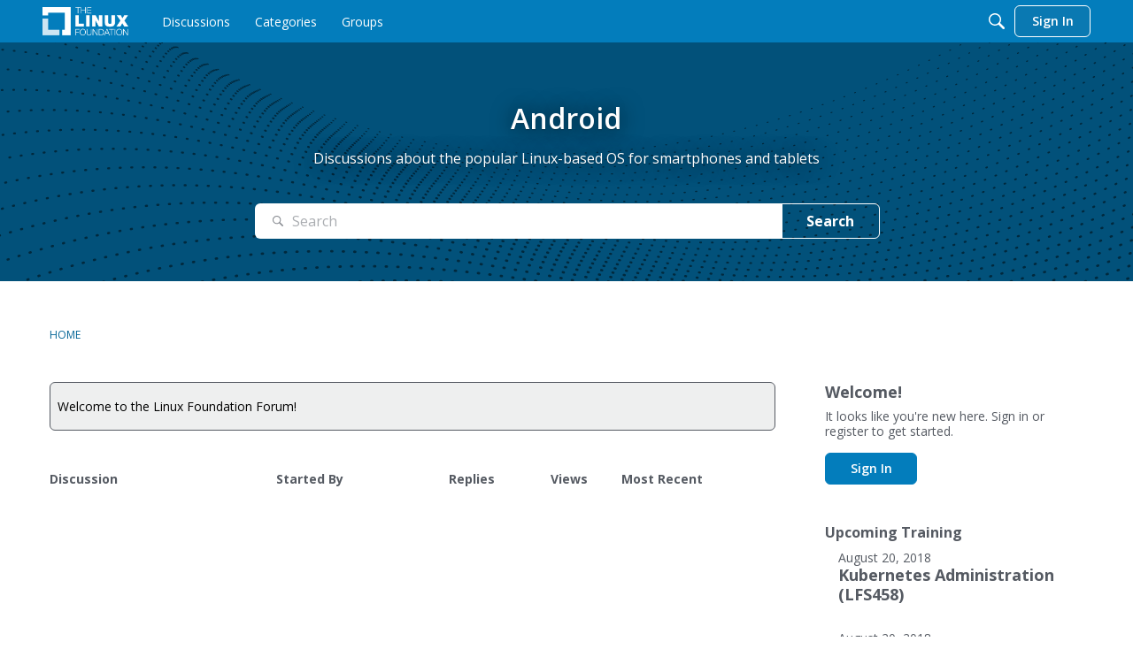

--- FILE ---
content_type: text/html; charset=utf-8
request_url: https://www.google.com/recaptcha/api2/aframe
body_size: 268
content:
<!DOCTYPE HTML><html><head><meta http-equiv="content-type" content="text/html; charset=UTF-8"></head><body><script nonce="WzPgSIPxKhMe_3RF0zaTUw">/** Anti-fraud and anti-abuse applications only. See google.com/recaptcha */ try{var clients={'sodar':'https://pagead2.googlesyndication.com/pagead/sodar?'};window.addEventListener("message",function(a){try{if(a.source===window.parent){var b=JSON.parse(a.data);var c=clients[b['id']];if(c){var d=document.createElement('img');d.src=c+b['params']+'&rc='+(localStorage.getItem("rc::a")?sessionStorage.getItem("rc::b"):"");window.document.body.appendChild(d);sessionStorage.setItem("rc::e",parseInt(sessionStorage.getItem("rc::e")||0)+1);localStorage.setItem("rc::h",'1769067912522');}}}catch(b){}});window.parent.postMessage("_grecaptcha_ready", "*");}catch(b){}</script></body></html>

--- FILE ---
content_type: application/x-javascript
request_url: https://forum.linuxfoundation.org/dist/v2/forum/chunks/addons/vanilla/CommunityPostTypeFilter.7bvwA0Qr.min.js
body_size: 219
content:
import{j as d}from"../../../vendor/vendor/react-core.DB6kRN5F.min.js";import{d1 as C,t as f,ao as k,o as v}from"../../../entries/forum.BqgjEaa9.min.js";import{u as w}from"../../SearchFormContext.Cf4eBS0-.min.js";import{C as x}from"../../vendor/lodash.D5NauYE3.min.js";function n(p){const{form:u,updateForm:a}=w(),l=n.postTypes,i=x(l.map(e=>e.values));if(l.length<=1)return null;const t=u.types;return d.jsx(C,{legend:f("What to search"),grid:!0,children:l.map((e,h)=>{const m=!t||t.length===0;let r=!1;return m?r=!0:t==null||t.forEach(c=>{e.values.includes(c)&&(r=!0)}),d.jsx(k,{label:e.label,checked:r,onChange:c=>{if(c.target.checked){const s=new Set(t??[]);e.values.forEach(o=>{s.add(o)}),s.size===i.length?a({types:void 0}):a({types:Array.from(s)})}else{const s=new Set(u.types??[]);if(e.values.forEach(o=>{s.delete(o)}),s.size===0){const o=i.filter(y=>!e.values.includes(y));a({types:o})}else a({types:Array.from(s)})}}},h)})})}n.postTypes=[];n.addPostType=p=>{n.postTypes.push(p)};v(()=>{n.addPostType({label:f("Discussions"),values:["discussion","comment"]})});export{n as C};
